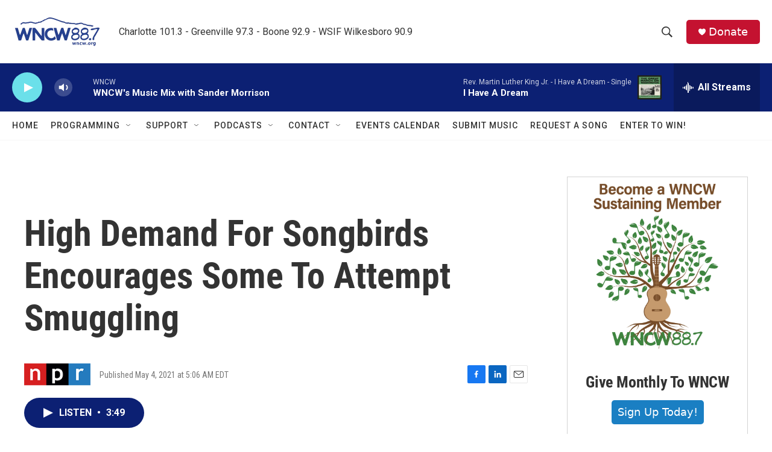

--- FILE ---
content_type: text/html; charset=utf-8
request_url: https://www.google.com/recaptcha/api2/aframe
body_size: 267
content:
<!DOCTYPE HTML><html><head><meta http-equiv="content-type" content="text/html; charset=UTF-8"></head><body><script nonce="MurWo4bH79GPkkSUgjb_1g">/** Anti-fraud and anti-abuse applications only. See google.com/recaptcha */ try{var clients={'sodar':'https://pagead2.googlesyndication.com/pagead/sodar?'};window.addEventListener("message",function(a){try{if(a.source===window.parent){var b=JSON.parse(a.data);var c=clients[b['id']];if(c){var d=document.createElement('img');d.src=c+b['params']+'&rc='+(localStorage.getItem("rc::a")?sessionStorage.getItem("rc::b"):"");window.document.body.appendChild(d);sessionStorage.setItem("rc::e",parseInt(sessionStorage.getItem("rc::e")||0)+1);localStorage.setItem("rc::h",'1768874701477');}}}catch(b){}});window.parent.postMessage("_grecaptcha_ready", "*");}catch(b){}</script></body></html>